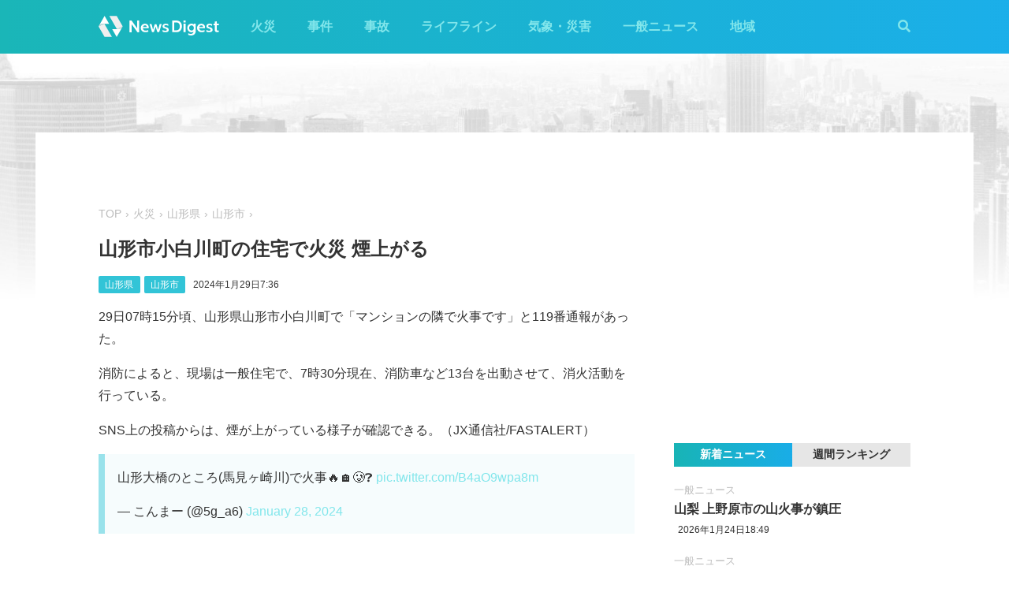

--- FILE ---
content_type: text/html; charset=utf-8
request_url: https://newsdigest.jp/news/15b802f1-07eb-4ab3-a1f7-d47a72ac905d
body_size: 7788
content:
<!DOCTYPE html><html lang="ja"><head><meta charset="utf-8"/><meta content="width=device-width, initial-scale=1, user-scalable=no" name="viewport"/><title>山形市小白川町の住宅で火災 煙上がる | NewsDigest</title><link href="/static/css/style.css?v=2.0.7" rel="stylesheet"/><link href="https://use.fontawesome.com/releases/v5.0.4/css/all.css" rel="stylesheet"/><meta content="article" property="og:type"/><meta content="NewsDigest" property="og:site_name"/><meta content="山形市小白川町の住宅で火災 煙上がる | NewsDigest" property="og:title"/><meta content="山形市小白川町の住宅で火災 煙上がる | NewsDigest" name="twitter:title"/><meta content="https://newsdigest.jp/news/15b802f1-07eb-4ab3-a1f7-d47a72ac905d" property="og:url"/><meta content="1536878086561367" property="fb:app_id"/><meta content="339599729553075" property="fb:pages"/><meta content="summary_large_image" name="twitter:card"/><meta content="@newsdigestweb" name="twitter:site"/><meta content="newsdigest.jp" name="twitter:domain"/><meta content="@newsdigestweb" name="twitter:creator"/><meta content="https://newsdigest.jp/media/articles/101._%E7%81%AB%E7%81%BD__VCrTtAd.jpg" property="og:image"/><meta content="https://newsdigest.jp/media/articles/101._%E7%81%AB%E7%81%BD__VCrTtAd.jpg" name="twitter:image:src"/><meta content="29日07時15分頃、山形県山形市小白川町で「マンションの隣で火事です」と119番通報があった。消防..." name="description"/><meta content="29日07時15分頃、山形県山形市小白川町で「マンションの隣で火事です」と119番通報があった。消防..." property="og:description"/><meta content="29日07時15分頃、山形県山形市小白川町で「マンションの隣で火事です」と119番通報があった。消防..." name="twitter:description"/><meta content="29日07時15分頃、山形県山形市小白川町で「マンションの隣で火事です」と119番通報があった。消防..." name="twitter:text:description"/><link href="/apple-touch-icon-precomposed.png" rel="apple-touch-icon" sizes="120x120"/><link href="/icon-192x192.png" rel="icon" sizes="192x192"/><meta content="#32C4D7" name="theme-color"/><script>(function(w,d,s,l,i){w[l]=w[l]||[];w[l].push({'gtm.start':new Date().getTime(),event:'gtm.js'});var f=d.getElementsByTagName(s)[0],j=d.createElement(s),dl=l!='dataLayer'?'&l='+l:'';j.async=true;j.src='https://www.googletagmanager.com/gtm.js?id='+i+dl;f.parentNode.insertBefore(j,f);})(window,document,'script','dataLayer','GTM-M978L4P');</script><script async="async" src="https://www.googletagservices.com/tag/js/gpt.js"></script><script>
var googletag = googletag || {}; googletag.cmd = googletag.cmd || [];
googletag.cmd.push(function() {
	googletag.pubads().disableInitialLoad();
	var mapping = googletag.sizeMapping().addSize([0, 0], [320, 100]).addSize([768, 50], [728, 90]).build();
	googletag.defineSlot('/297044476/newsdigest.jp/header', [[320, 100], [728, 90]], 'div-gpt-ad-1530005396996-0').defineSizeMapping(mapping).addService(googletag.pubads());
	googletag.defineSlot('/297044476/newsdigest.jp/sidebar1', [300, 250], 'div-gpt-ad-1530005872385-0').addService(googletag.pubads());
	googletag.defineSlot('/297044476/newsdigest.jp/sidebar2', [300, 250], 'div-gpt-ad-1530005936563-0').addService(googletag.pubads());
	googletag.defineSlot('/297044476/newsdigest.jp/footer1', [300, 250], 'div-gpt-ad-1530005994071-0').addService(googletag.pubads());
	googletag.defineSlot('/297044476/newsdigest.jp/footer2', [300, 250], 'div-gpt-ad-1530006081890-0').addService(googletag.pubads());
	
	googletag.defineSlot('/297044476/newsdigest.jp/article1', [300, 250], 'div-gpt-ad-1530006245113-0').addService(googletag.pubads());
	googletag.defineSlot('/297044476/newsdigest.jp/article2', [300, 250], 'div-gpt-ad-1530006310570-0').addService(googletag.pubads());
	googletag.pubads().setTargeting('category', 'fire');
	
	googletag.pubads().enableSingleRequest();
	googletag.enableServices();
});


!function(a9,a,p,s,t,A,g){if(a[a9])return;function q(c,r){a[a9]._Q.push([c,r])}a[a9]={init:function(){q("i",arguments)},fetchBids:function(){q("f",arguments)},setDisplayBids:function(){},targetingKeys:function(){return[]},_Q:[]};A=p.createElement(s);A.async=!0;A.src=t;g=p.getElementsByTagName(s)[0];g.parentNode.insertBefore(A,g)}("apstag",window,document,"script","//c.amazon-adsystem.com/aax2/apstag.js");

apstag.init({
	pubID: '8fb0d33f-9f8e-4a1b-9b00-4577a11f45ab',
	adServer: 'googletag',
	bidTimeout: 3e3
});
apstag.fetchBids({
	slots: [
		{ slotID: 'div-gpt-ad-1530005396996-0', slotName: '/297044476/newsdigest.jp/header', sizes: [[320, 100], [728, 90]] },
		{ slotID: 'div-gpt-ad-1530006245113-0', slotName: '/297044476/newsdigest.jp/article1', sizes: [[300, 250]] },
		{ slotID: 'div-gpt-ad-1530005872385-0', slotName: '/297044476/newsdigest.jp/sidebar1', sizes: [[300, 250]] },
		{ slotID: 'div-gpt-ad-1530005936563-0', slotName: '/297044476/newsdigest.jp/sidebar2', sizes: [[300, 250]] }
	]
}, function (bids) {
	googletag.cmd.push(function () {
		apstag.setDisplayBids();
		googletag.pubads().refresh();
	});
});
</script></head><body class="article"><header id="header"><div class="container"><div class="navbar"><a href="/"><img height="31" src="/static/img/logo.svg" width="180"/></a><button class="menu-button"><i class="fas fa-bars"></i></button></div><div class="navbar-nav"><form action="/search" class="search-form"><button class="search-btn" type="submit"><i class="fas fa-search"></i></button><input class="search-input" name="q" placeholder="キーワードで検索" type="text"/><div class="search-open"><i class="fas fa-search"></i> <i class="fas fa-times"></i></div></form><ul class="navbar-menu"><li class="navbar-menu-item"><a href="/category/fire">火災</a></li><li class="navbar-menu-item"><a href="/category/incident">事件</a></li><li class="navbar-menu-item"><a href="/category/accident">事故</a></li><li class="navbar-menu-item"><a href="/category/lifeline">ライフライン</a></li><li class="navbar-menu-item"><a href="/category/weather">気象・災害</a></li><li class="navbar-menu-item"><a href="/category/news">一般ニュース</a></li><li class="navbar-menu-item"><a class="navbar-menu-item-area">地域</a></li></ul><div class="navbar-menu-item-pref"></div></div></div></header><div id="main"><div class="banner-header"><div id="div-gpt-ad-1530005396996-0"><script>googletag.cmd.push(function() { googletag.display('div-gpt-ad-1530005396996-0'); });</script></div></div><div class="container"><div class="main-content"><ul class="breadcrumb"><li><a href="/">TOP</a></li><li><a href="/category/fire">火災</a></li><li><a href="/area/6">山形県</a></li><li><a href="/category/fire/6/06201">山形市</a></li></ul><article><h1>山形市小白川町の住宅で火災 煙上がる</h1><div class="post-meta"><ul class="post-tag"><li class="post-tag-item"><a href="/area/6">山形県</a></li><li class="post-tag-item"><a href="/category/fire/6/06201">山形市</a></li></ul><time>2024年1月29日7:36</time></div><p>29日07時15分頃、山形県山形市小白川町で「マンションの隣で火事です」と119番通報があった。</p><p>消防によると、現場は一般住宅で、7時30分現在、消防車など13台を出動させて、消火活動を行っている。</p><p>SNS上の投稿からは、煙が上がっている様子が確認できる。（JX通信社/FASTALERT）</p><blockquote class="twitter-tweet"><p dir="ltr" lang="ja">山形大橋のところ(馬見ヶ崎川)で火事🔥🏠🥲❓ <a href="https://t.co/B4aO9wpa8m">pic.twitter.com/B4aO9wpa8m</a></p>— こんまー (@5g_a6) <a href="https://twitter.com/5g_a6/status/1751732287786692704?ref_src=twsrc%5Etfw">January 28, 2024</a></blockquote><p> </p><blockquote class="twitter-tweet"><p dir="ltr" lang="ja">小白川で火事起きてない？</p>— xxNasty≝yuko*rin'xx🌼*･ (@yuk074) <a href="https://twitter.com/yuk074/status/1751733503358808552?ref_src=twsrc%5Etfw">January 28, 2024</a></blockquote><p> </p><blockquote class="twitter-tweet"><p dir="ltr" lang="ja">小白川の方で火事❓🔥</p>— 紫水(しすい) 🌐 (@shisui_k_fisher) <a href="https://twitter.com/shisui_k_fisher/status/1751733584610963634?ref_src=twsrc%5Etfw">January 28, 2024</a></blockquote><p> </p></article><div class="post-tout"><a href="https://fa.xwire.jp" target="_blank">最新の情報は<img src="/static/img/logo-fa.svg"/>で提供中</a></div><aside class="post-inarticle-banner"><div class="post-inarticle-banner__inner"><a class="post-inarticle-banner__ios" href="https://app.adjust.com/7k6f9ab_bjq2syp" target="_blank"><img height="52" src="/static/img/bnr_app_btn_iOS.svg" width="142"/></a> <a class="post-inarticle-banner__android" href="https://app.adjust.com/bjq2syp_7k6f9ab" target="_blank"><img height="52" src="/static/img/bnr_app_btn_Android.svg" width="142"/></a></div><div class="post-inarticle-banner__mobile-inner"><a class="post-inarticle-banner__mobile-link" href="https://app.adjust.com/7k6f9ab_bjq2syp"><img class="post-inarticle-banner__mobile-image" src="/static/img/bnr_article_ios.png"/></a></div></aside><aside class="post-twitter"><a href="https://twitter.com/newsdigestweb" target="_blank"><img src="/static/img/bnr_app_twitter_sp.svg"/></a></aside><aside class="post-sns"><p>この記事をシェアする</p><ul class="sns-share"><li><a class="btn-twitter" href="https://twitter.com/share?text=%E5%B1%B1%E5%BD%A2%E5%B8%82%E5%B0%8F%E7%99%BD%E5%B7%9D%E7%94%BA%E3%81%AE%E4%BD%8F%E5%AE%85%E3%81%A7%E7%81%AB%E7%81%BD%20%E7%85%99%E4%B8%8A%E3%81%8C%E3%82%8B&amp;url=https%3A//newsdigest.jp/news/15b802f1-07eb-4ab3-a1f7-d47a72ac905d" onclick="window.open(this.href, 'tweetWindow', 'width=550, height=450,personalbar=0,toolbar=0,scrollbars=1,resizable=1'); return false;" rel="nofollow" target="_blank"><i class="fab fa-twitter"></i>ツイート</a></li><li><a class="btn-facebook" href="https://www.facebook.com/share.php?u=https%3A//newsdigest.jp/news/15b802f1-07eb-4ab3-a1f7-d47a72ac905d" onclick="window.open(this.href, 'FBwindow', 'width=550, height=450, menubar=no, toolbar=no, scrollbars=yes'); return false;" rel="nofollow" target="_blank"><i class="fab fa-facebook"></i>シェアする</a></li><li><a class="btn-line" href="https://timeline.line.me/social-plugin/share?url=https%3A//newsdigest.jp/news/15b802f1-07eb-4ab3-a1f7-d47a72ac905d" onclick="window.open(this.href, 'lineWindow', 'width=550, height=503, menubar=no, toolbar=no, scrollbars=yes'); return false;" rel="nofollow" target="_blank"><i class="icon-line"></i>LINEに送る</a></li></ul></aside><aside class="sponsored"><div class="sponsored--left" id="div-gpt-ad-1530006245113-0" style="height:250px; width:300px;"><script>googletag.cmd.push(function() { googletag.display('div-gpt-ad-1530006245113-0'); });</script></div><div class="sponsored--right" id="div-gpt-ad-1530006310570-0" style="height:250px; width:300px;"><script>googletag.cmd.push(function() { googletag.display('div-gpt-ad-1530006310570-0'); });</script></div></aside><div class="post-releated"><div class="section-title">同じ地域のニュース</div><div class="article-item-list post-related pure-g"><div class="article-item pure-u-1 pure-u-lg-1-2"><span class="article-item-category"><a href="/category/fire">火災</a></span><h4 class="article-item-title"><a href="/news/baa69b8c-4968-4a15-a51e-132ec75becf6">山形市沼木の住宅で火災 1人けが</a></h4><div class="post-meta"><ul class="post-tag"><li class="post-tag-item"><a href="/area/6">山形県</a></li></ul><time>2026年1月9日5:52</time></div></div><div class="article-item pure-u-1 pure-u-lg-1-2"><span class="article-item-category"><a href="/category/fire">火災</a></span><h4 class="article-item-title"><a href="/news/d08173b7-4c95-4a86-ba00-51c4ccf01b36">山形 飯豊町手ノ子の住宅で火災 煙上がる</a></h4><div class="post-meta"><ul class="post-tag"><li class="post-tag-item"><a href="/area/6">山形県</a></li></ul><time>2026年1月7日21:41</time></div><div class="twitter-box"><figure class="twitter-img"><img src="https://pbs.twimg.com/media/G-DzJeXbcAACumd.jpg:thumb"/></figure><div class="twitter-content"><p class="twitter-text">隣の家火事！ https://t.co/FQ5aezCp3p</p><div class="twitter-meta flex"><img class="twitter-profile-icon" height="20" src="https://pbs.twimg.com/profile_images/1632425587213230082/KaRtk8Aj_normal.jpg" width="20"/><span class="twitter-username">佐村 吉智</span> <time class="twitter-time">2026-01-07</time> <a class="twitter-link" href="https://x.com/8TtELcxu4nDJaFo/status/2008872894244454438" target="_blank"><i class="fab fa-twitter"></i></a></div></div></div></div><div class="article-item pure-u-1 pure-u-lg-1-2"><span class="article-item-category"><a href="/category/fire">火災</a></span><h4 class="article-item-title"><a href="/news/7defaa29-d75e-4484-a634-9d2b8916828e">山形 米沢市信夫町で火災 「爆発音が聞こえた」周囲で停電も</a></h4><div class="post-meta"><ul class="post-tag"><li class="post-tag-item"><a href="/area/6">山形県</a></li></ul><time>2025年12月14日21:30</time></div></div><div class="article-item pure-u-1 pure-u-lg-1-2"><span class="article-item-category"><a href="/category/fire">火災</a></span><h4 class="article-item-title"><a href="/news/394c7536-2780-4749-a102-a502dd81e55b">山形 南陽市宮内で火災 「黒煙が上昇して炎上している」</a></h4><div class="post-meta"><ul class="post-tag"><li class="post-tag-item"><a href="/area/6">山形県</a></li></ul><time>2025年12月14日18:09</time></div><div class="twitter-box"><figure class="twitter-img"><img src="https://pbs.twimg.com/media/G8HWCyCacAA9FFX.jpg:thumb"/></figure><div class="twitter-content"><p class="twitter-text">家の近くえぐ燃えてる https://t.co/oOhsS8dpxr</p><div class="twitter-meta flex"><img class="twitter-profile-icon" height="20" src="https://pbs.twimg.com/profile_images/1087324561878597632/0ggMPb2r_normal.jpg" width="20"/><span class="twitter-username">ありえる°1y🦕</span> <time class="twitter-time">2025-12-14</time> <a class="twitter-link" href="https://x.com/temmey_mack/status/2000115060098945292" target="_blank"><i class="fab fa-twitter"></i></a></div></div></div></div><div class="article-item pure-u-1 pure-u-lg-1-2"><span class="article-item-category"><a href="/category/fire">火災</a></span><h4 class="article-item-title"><a href="/news/242865ee-9b87-445e-b9b1-20986d3e6f1f">山形道で車両火災 寒河江IC〜山形JCT間で上り通行止め</a></h4><div class="post-meta"><ul class="post-tag"><li class="post-tag-item"><a href="/area/6">山形県</a></li></ul><time>2025年12月5日17:38</time></div><div class="twitter-box"><figure class="twitter-img"><img src="https://pbs.twimg.com/amplify_video_thumb/1996858329789091842/img/oEbfH8GQIQEkfAM4.jpg:thumb"/></figure><div class="twitter-content"><p class="twitter-text">高速の目の前で火災車両…これはしばらく抜けなさそう… https://t.co/Ev3CpSIgas</p><div class="twitter-meta flex"><img class="twitter-profile-icon" height="20" src="https://pbs.twimg.com/profile_images/1584357847198232577/fiVHAlTj_normal.jpg" width="20"/><span class="twitter-username">BANシー</span> <time class="twitter-time">2025-12-05</time> <a class="twitter-link" href="https://x.com/BANSINorPANXIN/status/1996858389612450200" target="_blank"><i class="fab fa-twitter"></i></a></div></div></div></div><div class="article-item pure-u-1 pure-u-lg-1-2"><span class="article-item-category"><a href="/category/fire">火災</a></span><h4 class="article-item-title"><a href="/news/08548939-520d-48dc-a68b-449cc4847f84">山形 河北町の住宅で激しい火災 周辺の住宅にも延焼</a></h4><div class="post-meta"><ul class="post-tag"><li class="post-tag-item"><a href="/area/6">山形県</a></li></ul><time>2025年11月3日21:06</time></div><div class="twitter-box"><figure class="twitter-img"><img src="https://pbs.twimg.com/media/G40_z8ra0AAUJ8-.jpg:thumb"/></figure><div class="twitter-content"><p class="twitter-text">河北町下工で火事 https://t.co/BMCidlR60k</p><div class="twitter-meta flex"><img class="twitter-profile-icon" height="20" src="https://pbs.twimg.com/profile_images/515055985723850752/njvQHIcb_normal.jpeg" width="20"/><span class="twitter-username">RIE</span> <time class="twitter-time">2025-11-03</time> <a class="twitter-link" href="https://x.com/rie_yh/status/1985313182911701033" target="_blank"><i class="fab fa-twitter"></i></a></div></div></div></div></div></div><aside class="sponsored hide-sp"><div class="sponsored--left" id="div-gpt-ad-1530005994071-0" style="height:250px; width:300px;"><script>googletag.cmd.push(function() { googletag.display('div-gpt-ad-1530005994071-0'); });</script></div><div class="sponsored--right" id="div-gpt-ad-1530006081890-0" style="height:250px; width:300px;"><script>googletag.cmd.push(function() { googletag.display('div-gpt-ad-1530006081890-0'); });</script></div></aside></div><div class="sidebar-content"><aside class="sponsored"><div id="div-gpt-ad-1530005872385-0" style="height:250px; width:300px;"><script>googletag.cmd.push(function() { googletag.display('div-gpt-ad-1530005872385-0'); });</script></div></aside><div class="ranking"><div class="ranking-tab"><div class="latest-tab active" data-target="latest">新着ニュース</div><div class="trending-tab" data-target="trending">週間ランキング</div></div><ol class="trending"><li class="trending-item"><span class="article-item-category"><a href="/category/lifeline">ライフライン</a></span><h4 class="article-item-title"><a href="/news/9590e79c-619e-457e-a6b0-7743363b74c9">和歌山市と海南市などで停電 約7万3950軒 関西電力</a></h4><div class="post-meta"><ul class="post-tag"><li class="post-tag-item"><a href="/area/30">和歌山県</a></li></ul><time>2026年1月24日11:40</time></div></li><li class="trending-item"><span class="article-item-category"><a href="/category/fire">火災</a></span><h4 class="article-item-title"><a href="/news/ea5d3577-4cf5-42c9-9aa8-9213a30d73d1">茨城 ひたちなか市のバイク店で火災 激しい黒煙上がる</a></h4><div class="post-meta"><ul class="post-tag"><li class="post-tag-item"><a href="/area/8">茨城県</a></li></ul><time>2026年1月24日14:42</time></div></li><li class="trending-item"><span class="article-item-category"><a href="/category/lifeline">ライフライン</a></span><h4 class="article-item-title"><a href="/news/d5e85b1c-6fcb-4e6e-96f7-91e9596d82ab">静岡 磐田市で停電 約1940戸 中部電力</a></h4><div class="post-meta"><ul class="post-tag"><li class="post-tag-item"><a href="/area/22">静岡県</a></li></ul><time>2026年1月24日11:45</time></div></li><li class="trending-item"><span class="article-item-category"><a href="/category/fire">火災</a></span><h4 class="article-item-title"><a href="/news/41ad38db-0caf-47cf-bf0b-5a2a120fc10a">神戸市北区緑町の住宅で火災 「向かいの家が燃えている」</a></h4><div class="post-meta"><ul class="post-tag"><li class="post-tag-item"><a href="/area/28">兵庫県</a></li></ul><time>2026年1月24日2:24</time></div></li><li class="trending-item"><span class="article-item-category"><a href="/category/news">一般ニュース</a></span><h4 class="article-item-title"><a href="/news/d73d666a-8a23-4e25-8208-dc0494c35e4e">NHK放送センターで火災通報 消防が確認中 東京･渋谷区</a></h4><div class="post-meta"><ul class="post-tag"><li class="post-tag-item"><a href="/area/13">東京都</a></li></ul><time>2026年1月24日14:17</time></div></li><li class="trending-item"><span class="article-item-category"><a href="/category/fire">火災</a></span><h4 class="article-item-title"><a href="/news/2394187a-ffeb-48d9-8321-1f27e4ee218c">東名高速 秦野中井IC〜中井PA間の道路脇で草木が燃える</a></h4><div class="post-meta"><ul class="post-tag"><li class="post-tag-item"><a href="/area/14">神奈川県</a></li></ul><time>2026年1月24日17:55</time></div></li></ol><ul class="latest"><li class="latest-item"><span class="article-item-category"><a href="/category/news">一般ニュース</a></span><h4 class="article-item-title"><a href="/news/cb78df16-abd9-4751-8dbf-82943d033cb9">山梨 上野原市の山火事が鎮圧</a></h4><div class="post-meta"><ul class="post-tag"></ul><time>2026年1月24日18:49</time></div></li><li class="latest-item"><span class="article-item-category"><a href="/category/news">一般ニュース</a></span><h4 class="article-item-title"><a href="/news/7f04492d-72a5-4ffc-924f-8d248f76d657">埼玉 熊谷市久下で火災 炎が上がる</a></h4><div class="post-meta"><ul class="post-tag"></ul><time>2026年1月24日18:23</time></div></li><li class="latest-item"><span class="article-item-category"><a href="/category/news">一般ニュース</a></span><h4 class="article-item-title"><a href="/news/d73d666a-8a23-4e25-8208-dc0494c35e4e">NHK放送センターで火災通報 消防が確認中 東京･渋谷区</a></h4><div class="post-meta"><ul class="post-tag"><li class="post-tag-item"><a href="/area/13">東京都</a></li></ul><time>2026年1月24日14:17</time></div></li><li class="latest-item"><span class="article-item-category"><a href="/category/news">一般ニュース</a></span><h4 class="article-item-title"><a href="/news/28f94948-c3d5-4d21-a995-1d29cf9217a7">日本海東北道で逆走車 聖籠新発田IC〜荒川胎内IC間の下り線で通行止め</a></h4><div class="post-meta"><ul class="post-tag"><li class="post-tag-item"><a href="/area/15">新潟県</a></li></ul><time>2026年1月24日13:11</time></div></li><li class="latest-item"><span class="article-item-category"><a href="/category/news">一般ニュース</a></span><h4 class="article-item-title"><a href="/news/1e57bc09-7702-4930-b467-9e69e0e8824d">東海道新幹線が運転再開 豊橋駅で線路内に立ち入った人は保護される</a></h4><div class="post-meta"><ul class="post-tag"><li class="post-tag-item"><a href="/area/23">愛知県</a></li></ul><time>2026年1月23日14:36</time></div></li></ul></div><aside class="sponsored"><div id="div-gpt-ad-1530005936563-0" style="height:250px; width:300px;"><script>googletag.cmd.push(function() { googletag.display('div-gpt-ad-1530005936563-0'); });</script></div></aside></div></div></div><aside class="app-banner"><div class="app-banner__inner"><img class="app-banner__visual" src="/static/img/bnr_app_device.png"/><div class="app-banner__content"><div class="app-banner__content-inner"><h4>圧倒的にニュースが速い</h4><img class="app-banner__logotype" src="/static/img/bnr_app_logo.svg" width="400"/><div class="app-banner__link"><div class="app-banner__icon"><img class="app-banner__icon-logo" src="/static/img/bnr_app_icon.png"/><img class="app-banner__icon-pop" src="/static/img/bnr_app_icon_pop.png"/></div><a class="app-banner__link-store app-banner__link-ios" href="https://app.adjust.com/7k6f9ab_bjq2syp" target="_blank"><img height="48.5" src="/static/img/bnr_app_btn_iOS.svg" width="132"/></a> <a class="app-banner__link-store app-banner__link-android" href="https://app.adjust.com/bjq2syp_7k6f9ab" target="_blank"><img height="48.5" src="/static/img/bnr_app_btn_Android.svg" width="132"/></a> <a class="app-banner__link-twitter" href="https://twitter.com/newsdigestweb" target="_blank"><img height="52" src="/static/img/bnr_app_twitter.svg" width="152"/></a></div></div></div></div></aside><footer id="footer"><section class="footer-sns"><div class="container"><img height="31" src="/static/img/logo.svg" width="180"/><ul class="flex"><li><a class="link-tw" href="https://twitter.com/NewsDigestWeb" target="_blank"><i class="fab fa-twitter"></i></a></li><li><a class="link-fb" href="https://www.facebook.com/NewsDigestJP" target="_blank"><i class="fab fa-facebook"></i></a></li></ul></div></section><section class="container footer-link"><ul class="footer-menu"><li class="footer-menu-item pure-u-1 pure-u-md-1-6"><a href="/category/fire">火災</a></li><li class="footer-menu-item pure-u-1 pure-u-md-1-6"><a href="/category/incident">事件</a></li><li class="footer-menu-item pure-u-1 pure-u-md-1-6"><a href="/category/accident">事故</a></li><li class="footer-menu-item pure-u-1 pure-u-md-1-6"><a href="/category/lifeline">ライフライン</a></li><li class="footer-menu-item pure-u-1 pure-u-md-1-6"><a href="/category/weather">気象・災害</a></li><li class="footer-menu-item pure-u-1 pure-u-md-1-6"><a href="/category/news">一般ニュース</a></li><li class="footer-menu-item"><a>地域</a><ul class="footer-pref-list pure-g"><li class="footer-pref-group pure-u-1 pure-u-sm-1-4 pure-u-lg-1-8"><div class="footer-pref-area">北海道・東北</div><ul class="footer-pref-item-group"><li class="footer-pref-item"><a href="/area/1">北海道</a></li><li class="footer-pref-item"><a href="/area/2">青森県</a></li><li class="footer-pref-item"><a href="/area/3">岩手県</a></li><li class="footer-pref-item"><a href="/area/4">宮城県</a></li><li class="footer-pref-item"><a href="/area/5">秋田県</a></li><li class="footer-pref-item"><a href="/area/6">山形県</a></li><li class="footer-pref-item"><a href="/area/7">福島県</a></li></ul></li><li class="footer-pref-group pure-u-1 pure-u-sm-1-4 pure-u-lg-1-8"><div class="footer-pref-area">関東</div><ul class="footer-pref-item-group"><li class="footer-pref-item"><a href="/area/8">茨城県</a></li><li class="footer-pref-item"><a href="/area/9">栃木県</a></li><li class="footer-pref-item"><a href="/area/10">群馬県</a></li><li class="footer-pref-item"><a href="/area/11">埼玉県</a></li><li class="footer-pref-item"><a href="/area/12">千葉県</a></li><li class="footer-pref-item"><a href="/area/13">東京都</a></li><li class="footer-pref-item"><a href="/area/14">神奈川県</a></li></ul></li><li class="footer-pref-group pure-u-1 pure-u-sm-1-4 pure-u-lg-1-8"><div class="footer-pref-area">北陸・甲信越</div><ul class="footer-pref-item-group"><li class="footer-pref-item"><a href="/area/15">新潟県</a></li><li class="footer-pref-item"><a href="/area/16">富山県</a></li><li class="footer-pref-item"><a href="/area/17">石川県</a></li><li class="footer-pref-item"><a href="/area/18">福井県</a></li><li class="footer-pref-item"><a href="/area/19">山梨県</a></li><li class="footer-pref-item"><a href="/area/20">長野県</a></li></ul></li><li class="footer-pref-group pure-u-1 pure-u-sm-1-4 pure-u-lg-1-8"><div class="footer-pref-area">東海</div><ul class="footer-pref-item-group"><li class="footer-pref-item"><a href="/area/21">岐阜県</a></li><li class="footer-pref-item"><a href="/area/22">静岡県</a></li><li class="footer-pref-item"><a href="/area/23">愛知県</a></li><li class="footer-pref-item"><a href="/area/24">三重県</a></li></ul></li><li class="footer-pref-group pure-u-1 pure-u-sm-1-4 pure-u-lg-1-8"><div class="footer-pref-area">近畿</div><ul class="footer-pref-item-group"><li class="footer-pref-item"><a href="/area/25">滋賀県</a></li><li class="footer-pref-item"><a href="/area/26">京都府</a></li><li class="footer-pref-item"><a href="/area/27">大阪府</a></li><li class="footer-pref-item"><a href="/area/28">兵庫県</a></li><li class="footer-pref-item"><a href="/area/29">奈良県</a></li><li class="footer-pref-item"><a href="/area/30">和歌山県</a></li></ul></li><li class="footer-pref-group pure-u-1 pure-u-sm-1-4 pure-u-lg-1-8"><div class="footer-pref-area">中国</div><ul class="footer-pref-item-group"><li class="footer-pref-item"><a href="/area/31">鳥取県</a></li><li class="footer-pref-item"><a href="/area/32">島根県</a></li><li class="footer-pref-item"><a href="/area/33">岡山県</a></li><li class="footer-pref-item"><a href="/area/34">広島県</a></li><li class="footer-pref-item"><a href="/area/35">山口県</a></li></ul></li><li class="footer-pref-group pure-u-1 pure-u-sm-1-4 pure-u-lg-1-8"><div class="footer-pref-area">四国</div><ul class="footer-pref-item-group"><li class="footer-pref-item"><a href="/area/36">徳島県</a></li><li class="footer-pref-item"><a href="/area/37">香川県</a></li><li class="footer-pref-item"><a href="/area/38">愛媛県</a></li><li class="footer-pref-item"><a href="/area/39">高知県</a></li></ul></li><li class="footer-pref-group pure-u-1 pure-u-sm-1-4 pure-u-lg-1-8"><div class="footer-pref-area">九州・沖縄</div><ul class="footer-pref-item-group"><li class="footer-pref-item"><a href="/area/40">福岡県</a></li><li class="footer-pref-item"><a href="/area/41">佐賀県</a></li><li class="footer-pref-item"><a href="/area/42">長崎県</a></li><li class="footer-pref-item"><a href="/area/43">熊本県</a></li><li class="footer-pref-item"><a href="/area/44">大分県</a></li><li class="footer-pref-item"><a href="/area/45">宮崎県</a></li><li class="footer-pref-item"><a href="/area/46">鹿児島県</a></li><li class="footer-pref-item"><a href="/area/47">沖縄県</a></li></ul></li></ul></li><li class="footer-menu-item pure-u-1 pure-u-md-1-6"><a href="/earthquakes/">地震情報</a></li><li class="footer-menu-item pure-u-1 pure-u-md-1-6"><a href="/earthquakes/foreign/">海外の地震</a></li></ul><div class="copyright flex-sm"><a class="copyright-logo" href="https://jxpress.net/"><img height="24" src="/static/img/logo-jx.svg" width="125"/></a><ul class="flex-sm"><li class="copyright-link"><a href="https://jxpress.net/about/" target="_blank">運営会社</a></li><li class="copyright-link"><a href="https://jxpress.net/privacy/" target="_blank">プライバシーポリシー</a></li><li class="copyright-link"><a href="https://app.newsdigest.jp/%E3%82%AF%E3%83%83%E3%82%AD%E3%83%BC%E3%83%9D%E3%83%AA%E3%82%B7%E3%83%BC_%E3%82%A6%E3%82%A7%E3%83%96" target="_blank">クッキーポリシー</a></li><li class="copyright-link"><a href="https://docs.google.com/forms/d/e/1FAIpQLSdA88mIFc-05n62oNGWnIy53CKVxdWsDROcfT5e30dUKw06Aw/viewform" target="_blank">お問い合わせ</a></li><li class="copyright-link"><a href="https://fastalert.jp/" target="_blank">FASTALERT</a></li></ul><span>© 2026 JX PRESS Corp.</span></div></section></footer><script src="https://code.jquery.com/jquery-3.3.1.slim.min.js"></script><script src="/static/js/script.js"></script><noscript><iframe height="0" src="https://www.googletagmanager.com/ns.html?id=GTM-M978L4P" style="display:none;visibility:hidden" width="0"></iframe></noscript><script async="" charset="utf-8" src="//platform.twitter.com/widgets.js"></script><script>
(function(d, s, id) {
	var js, fjs = d.getElementsByTagName(s)[0];
	if (d.getElementById(id)) return;
	js = d.createElement(s); js.id = id;
	js.src = 'https://connect.facebook.net/ja_JP/sdk.js#xfbml=1&autoLogAppEvents=1&version=v3.0&appId=1408056522595676';
	fjs.parentNode.insertBefore(js, fjs);
}(document, 'script', 'facebook-jssdk'));

var ua = navigator.userAgent;
if (ua.indexOf('Android') > 0) {
	$('.post-inarticle-banner__mobile-link').attr('href', "https://app.adjust.com/bjq2syp_7k6f9ab");
	$('.post-inarticle-banner__mobile-image').attr('src', "/static/img/bnr_article_android.png");
}
</script><script src="https://js.gsspcln.jp/t/488/947/a1488947.js" type="text/javascript"></script></body></html>

--- FILE ---
content_type: text/html; charset=utf-8
request_url: https://www.google.com/recaptcha/api2/aframe
body_size: 264
content:
<!DOCTYPE HTML><html><head><meta http-equiv="content-type" content="text/html; charset=UTF-8"></head><body><script nonce="6EhssCiVYkddiuoNDdO5Zg">/** Anti-fraud and anti-abuse applications only. See google.com/recaptcha */ try{var clients={'sodar':'https://pagead2.googlesyndication.com/pagead/sodar?'};window.addEventListener("message",function(a){try{if(a.source===window.parent){var b=JSON.parse(a.data);var c=clients[b['id']];if(c){var d=document.createElement('img');d.src=c+b['params']+'&rc='+(localStorage.getItem("rc::a")?sessionStorage.getItem("rc::b"):"");window.document.body.appendChild(d);sessionStorage.setItem("rc::e",parseInt(sessionStorage.getItem("rc::e")||0)+1);localStorage.setItem("rc::h",'1769298299918');}}}catch(b){}});window.parent.postMessage("_grecaptcha_ready", "*");}catch(b){}</script></body></html>

--- FILE ---
content_type: application/javascript; charset=utf-8
request_url: https://fundingchoicesmessages.google.com/f/AGSKWxW6Oa6Gk5m1ZF3cCPBkhpC9vdPaFGUJIvLke4wlVd5FoaIa4YZb866znKx5vFfJxBluehp-Dp7vabk_OMKJXcXqqlJKmqjXFUKe5nXVVm3oUL8CrAtH4_PspqW4y-HdXLhi_KwiJmiDkVlmQBlymNuIdovI6Qihp0lHrbQk-Pr5-Ey0HrNrUXa3iPpC/_/ad_ttb./300x250ad._zedo./partner-ad-/special_ad.
body_size: -1289
content:
window['6b5558fd-156e-43e3-8044-079ed7f410b0'] = true;